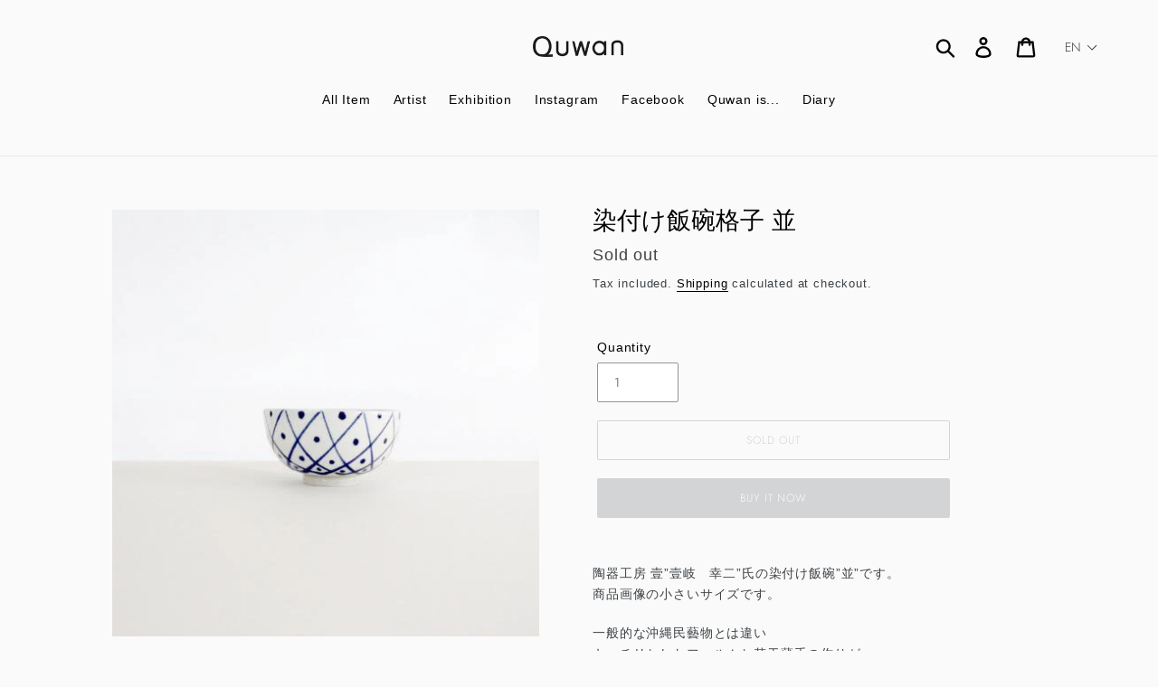

--- FILE ---
content_type: text/html; charset=utf-8
request_url: https://qu-wan.com/en/products/koji-iki16
body_size: 19938
content:
	<!doctype html>
<html class="no-js" lang="en">
<head>
  <meta charset="utf-8">
  <meta http-equiv="X-UA-Compatible" content="IE=edge,chrome=1">
  <meta name="viewport" content="width=device-width,initial-scale=1">
  <meta name="theme-color" content="#adafb1">
  <link rel="canonical" href="https://qu-wan.com/en/products/koji-iki16"><link rel="shortcut icon" href="//qu-wan.com/cdn/shop/files/fabicon_32x32.png?v=1613759573" type="image/png"><title>染付け飯碗格子 並 | 陶器工房壹 | 大阪うつわQuwan</title><meta name="description" content="陶器工房 壹”壹岐　幸二”氏の染付け飯碗”並”です。 商品画像の小さいサイズです。 一般的な沖縄民藝物とは違い キッチリとしたフォルムと若干薄手の作りが、 力強く抽象的な図案とあいまって、 モダンな雰囲気を一層引き立てます。 現代の生活にスッとなじむ素晴らしい器です。 日々使う器として、どんな器とも相性が良く しっかりご飯もよそえます。 大きさが並／大の２種類ありますので、 夫婦茶碗としても人気が高い器です。 【ＳＩＺＥ】 約Φ１１３mm　約Ｈ６０mm　並サイズ 【ＣＡＵＴＩＯＮ】 １点１点手作業での染付け・成型となりますので、 色・形・デザインにより個体差があります。 また焼成中に灰が飛び、茶色い小さな斑点があるものもありますが、"><!-- /snippets/social-meta-tags.liquid -->




<meta property="og:site_name" content="Quwan">
<meta property="og:url" content="https://qu-wan.com/en/products/koji-iki16">
<meta property="og:title" content="染付け飯碗格子 並">
<meta property="og:type" content="product">
<meta property="og:description" content="陶器工房 壹”壹岐　幸二”氏の染付け飯碗”並”です。 商品画像の小さいサイズです。 一般的な沖縄民藝物とは違い キッチリとしたフォルムと若干薄手の作りが、 力強く抽象的な図案とあいまって、 モダンな雰囲気を一層引き立てます。 現代の生活にスッとなじむ素晴らしい器です。 日々使う器として、どんな器とも相性が良く しっかりご飯もよそえます。 大きさが並／大の２種類ありますので、 夫婦茶碗としても人気が高い器です。 【ＳＩＺＥ】 約Φ１１３mm　約Ｈ６０mm　並サイズ 【ＣＡＵＴＩＯＮ】 １点１点手作業での染付け・成型となりますので、 色・形・デザインにより個体差があります。 また焼成中に灰が飛び、茶色い小さな斑点があるものもありますが、">

  <meta property="og:price:amount" content="2,640">
  <meta property="og:price:currency" content="JPY">

<meta property="og:image" content="http://qu-wan.com/cdn/shop/products/21973769_1200x1200.jpg?v=1613121750"><meta property="og:image" content="http://qu-wan.com/cdn/shop/products/21973769_o1_1200x1200.jpg?v=1613121750"><meta property="og:image" content="http://qu-wan.com/cdn/shop/products/21973769_o2_1200x1200.jpg?v=1613121750">
<meta property="og:image:secure_url" content="https://qu-wan.com/cdn/shop/products/21973769_1200x1200.jpg?v=1613121750"><meta property="og:image:secure_url" content="https://qu-wan.com/cdn/shop/products/21973769_o1_1200x1200.jpg?v=1613121750"><meta property="og:image:secure_url" content="https://qu-wan.com/cdn/shop/products/21973769_o2_1200x1200.jpg?v=1613121750">


  <meta name="twitter:site" content="@utsuwa_quwan">

<meta name="twitter:card" content="summary_large_image">
<meta name="twitter:title" content="染付け飯碗格子 並">
<meta name="twitter:description" content="陶器工房 壹”壹岐　幸二”氏の染付け飯碗”並”です。 商品画像の小さいサイズです。 一般的な沖縄民藝物とは違い キッチリとしたフォルムと若干薄手の作りが、 力強く抽象的な図案とあいまって、 モダンな雰囲気を一層引き立てます。 現代の生活にスッとなじむ素晴らしい器です。 日々使う器として、どんな器とも相性が良く しっかりご飯もよそえます。 大きさが並／大の２種類ありますので、 夫婦茶碗としても人気が高い器です。 【ＳＩＺＥ】 約Φ１１３mm　約Ｈ６０mm　並サイズ 【ＣＡＵＴＩＯＮ】 １点１点手作業での染付け・成型となりますので、 色・形・デザインにより個体差があります。 また焼成中に灰が飛び、茶色い小さな斑点があるものもありますが、">


  <link href="//qu-wan.com/cdn/shop/t/1/assets/theme.scss.css?v=85393621120712640711759252271" rel="stylesheet" type="text/css" media="all" />
  
<style>
  .translation-lab-language-switcher-container {
    display: inline-block;
  }

  .translation-lab-language-switcher {
    display: block;
    width: auto;
    border: none;
    outline: none;
    text-transform: uppercase;
    background-color: transparent;
    -webkit-appearance: none;
    -moz-appearance: none;
    appearance: none;
  }
</style>

<script>

  (function() {

    function buildLanguageList() {
      return [
        {
          name: 'Japanese',
          endonym_name: '日本語',
          iso_code: 'ja',
          primary: true,
        },
        {
          name: 'English',
          endonym_name: 'English',
          iso_code: 'en',
          primary: false,
        }
      ];
    }

    function findCurrentLocale(languages, defaultLocale) {
      var p = window.location.pathname.split('/').filter(function (x) { return x; });
      if (p && p.length > 0 && languages.find(function (x) { return x.iso_code.toLowerCase() === p[0].toLowerCase(); })) {
        return p[0];
      } else {
        return defaultLocale;
      }
    }

    function createDropdown(t, i, s, l) {

      var languageSwitcher = document.querySelector('.translation-lab-language-switcher');

      if (languageSwitcher) {
        return;
      }

      return function (container) {

        if (l && l.length > 1) {
          var select = document.createElement('select');
          select.classList.add('translation-lab-language-switcher');
          l.forEach(function(lang) {
            var option = document.createElement('option');
            option.text = lang.iso_code;
            option.value = lang.iso_code;
            if (i.toLowerCase() === lang.iso_code.toLowerCase()) {
              option.selected = true;
            }
            select.add(option);
          });

          select.onchange = function () {
            var e = this.value;
            var n = window.location.pathname;
            if (e.toLowerCase() === t.toLowerCase()) {
              var o = '' + s + n.replace('/' + i, '');
              window.location.assign(o)
            } else if (t.toLowerCase() === i.toLowerCase()) {
              var r = s + '/' + e + n;
              window.location.assign(r)
            } else {
              var a = s + '/' + n.replace('/' + i, e);
              window.location.assign(a)
            }
          }
          container.appendChild(select);
        }
      };
    }

    function setupLanguageSwitcher() {
      var languages = buildLanguageList();
      var shopDomain = 'https://qu-wan.com';
      var primaryLanguage = languages.find(function (x) { return x.primary; });
      var defaultLocale = primaryLanguage ? primaryLanguage.iso_code : 'en';
      var currentLocale = findCurrentLocale(languages, defaultLocale);
      var containers = document.querySelectorAll('#translation-lab-language-switcher');
      if (containers && containers.length) {
        containers.forEach(createDropdown(defaultLocale, currentLocale, shopDomain, languages));
      }
    }

    docReady(setupLanguageSwitcher);

    function docReady(fn) {
      if (document.readyState === 'complete' || document.readyState === 'interactive') {
        setTimeout(fn, 1);
      } else {
        document.addEventListener('DOMContentLoaded', fn);
      }
    }
  })();
</script>
  
  <script>
    var theme = {
      strings: {
        addToCart: "Add to cart",
        soldOut: "Sold out",
        unavailable: "Unavailable",
        regularPrice: "Regular price",
        sale: "Sale",
        showMore: "Show More",
        showLess: "Show Less",
        addressError: "Error looking up that address",
        addressNoResults: "No results for that address",
        addressQueryLimit: "You have exceeded the Google API usage limit. Consider upgrading to a \u003ca href=\"https:\/\/developers.google.com\/maps\/premium\/usage-limits\"\u003ePremium Plan\u003c\/a\u003e.",
        authError: "There was a problem authenticating your Google Maps account.",
        newWindow: "Opens in a new window.",
        external: "Opens external website.",
        newWindowExternal: "Opens external website in a new window.",
        quantityMinimumMessage: "Quantity must be 1 or more",
        unitPrice: "Unit price",
        unitPriceSeparator: "per",
        oneCartCount: "1 item",
        otherCartCount: "[count] items",
        quantityLabel: "Quantity: [count]"
      },
      moneyFormat: "¥{{amount_no_decimals}}"
    }

    document.documentElement.className = document.documentElement.className.replace('no-js', 'js');
  </script><script src="//qu-wan.com/cdn/shop/t/1/assets/lazysizes.js?v=94224023136283657951561808962" async="async"></script>
  <script src="//qu-wan.com/cdn/shop/t/1/assets/vendor.js?v=12001839194546984181561808962" defer="defer"></script>
  <script src="//qu-wan.com/cdn/shop/t/1/assets/theme.js?v=56663064507433743001583766562" defer="defer"></script>

  <script>window.performance && window.performance.mark && window.performance.mark('shopify.content_for_header.start');</script><meta name="facebook-domain-verification" content="r5v4xnzk5cjh2y1o3ew1qrdmzli4wh">
<meta name="facebook-domain-verification" content="fztpcudim83j5eaxhk994xiy3i0sxx">
<meta id="shopify-digital-wallet" name="shopify-digital-wallet" content="/9812213823/digital_wallets/dialog">
<link rel="alternate" hreflang="x-default" href="https://qu-wan.com/products/koji-iki16">
<link rel="alternate" hreflang="ja" href="https://qu-wan.com/products/koji-iki16">
<link rel="alternate" hreflang="en" href="https://qu-wan.com/en/products/koji-iki16">
<link rel="alternate" type="application/json+oembed" href="https://qu-wan.com/en/products/koji-iki16.oembed">
<script async="async" src="/checkouts/internal/preloads.js?locale=en-JP"></script>
<script id="shopify-features" type="application/json">{"accessToken":"5b3f1dcddb48bd8fee0dada2a954f0a5","betas":["rich-media-storefront-analytics"],"domain":"qu-wan.com","predictiveSearch":false,"shopId":9812213823,"locale":"en"}</script>
<script>var Shopify = Shopify || {};
Shopify.shop = "utsuwa-quwan.myshopify.com";
Shopify.locale = "en";
Shopify.currency = {"active":"JPY","rate":"1.0"};
Shopify.country = "JP";
Shopify.theme = {"name":"Debut","id":38245531711,"schema_name":"Debut","schema_version":"12.2.1","theme_store_id":796,"role":"main"};
Shopify.theme.handle = "null";
Shopify.theme.style = {"id":null,"handle":null};
Shopify.cdnHost = "qu-wan.com/cdn";
Shopify.routes = Shopify.routes || {};
Shopify.routes.root = "/en/";</script>
<script type="module">!function(o){(o.Shopify=o.Shopify||{}).modules=!0}(window);</script>
<script>!function(o){function n(){var o=[];function n(){o.push(Array.prototype.slice.apply(arguments))}return n.q=o,n}var t=o.Shopify=o.Shopify||{};t.loadFeatures=n(),t.autoloadFeatures=n()}(window);</script>
<script id="shop-js-analytics" type="application/json">{"pageType":"product"}</script>
<script defer="defer" async type="module" src="//qu-wan.com/cdn/shopifycloud/shop-js/modules/v2/client.init-shop-cart-sync_C5BV16lS.en.esm.js"></script>
<script defer="defer" async type="module" src="//qu-wan.com/cdn/shopifycloud/shop-js/modules/v2/chunk.common_CygWptCX.esm.js"></script>
<script type="module">
  await import("//qu-wan.com/cdn/shopifycloud/shop-js/modules/v2/client.init-shop-cart-sync_C5BV16lS.en.esm.js");
await import("//qu-wan.com/cdn/shopifycloud/shop-js/modules/v2/chunk.common_CygWptCX.esm.js");

  window.Shopify.SignInWithShop?.initShopCartSync?.({"fedCMEnabled":true,"windoidEnabled":true});

</script>
<script id="__st">var __st={"a":9812213823,"offset":32400,"reqid":"51e1948f-21a1-48ba-a285-9a1cb8c3048b-1768781193","pageurl":"qu-wan.com\/en\/products\/koji-iki16","u":"2778e858c9ec","p":"product","rtyp":"product","rid":1931372429375};</script>
<script>window.ShopifyPaypalV4VisibilityTracking = true;</script>
<script id="captcha-bootstrap">!function(){'use strict';const t='contact',e='account',n='new_comment',o=[[t,t],['blogs',n],['comments',n],[t,'customer']],c=[[e,'customer_login'],[e,'guest_login'],[e,'recover_customer_password'],[e,'create_customer']],r=t=>t.map((([t,e])=>`form[action*='/${t}']:not([data-nocaptcha='true']) input[name='form_type'][value='${e}']`)).join(','),a=t=>()=>t?[...document.querySelectorAll(t)].map((t=>t.form)):[];function s(){const t=[...o],e=r(t);return a(e)}const i='password',u='form_key',d=['recaptcha-v3-token','g-recaptcha-response','h-captcha-response',i],f=()=>{try{return window.sessionStorage}catch{return}},m='__shopify_v',_=t=>t.elements[u];function p(t,e,n=!1){try{const o=window.sessionStorage,c=JSON.parse(o.getItem(e)),{data:r}=function(t){const{data:e,action:n}=t;return t[m]||n?{data:e,action:n}:{data:t,action:n}}(c);for(const[e,n]of Object.entries(r))t.elements[e]&&(t.elements[e].value=n);n&&o.removeItem(e)}catch(o){console.error('form repopulation failed',{error:o})}}const l='form_type',E='cptcha';function T(t){t.dataset[E]=!0}const w=window,h=w.document,L='Shopify',v='ce_forms',y='captcha';let A=!1;((t,e)=>{const n=(g='f06e6c50-85a8-45c8-87d0-21a2b65856fe',I='https://cdn.shopify.com/shopifycloud/storefront-forms-hcaptcha/ce_storefront_forms_captcha_hcaptcha.v1.5.2.iife.js',D={infoText:'Protected by hCaptcha',privacyText:'Privacy',termsText:'Terms'},(t,e,n)=>{const o=w[L][v],c=o.bindForm;if(c)return c(t,g,e,D).then(n);var r;o.q.push([[t,g,e,D],n]),r=I,A||(h.body.append(Object.assign(h.createElement('script'),{id:'captcha-provider',async:!0,src:r})),A=!0)});var g,I,D;w[L]=w[L]||{},w[L][v]=w[L][v]||{},w[L][v].q=[],w[L][y]=w[L][y]||{},w[L][y].protect=function(t,e){n(t,void 0,e),T(t)},Object.freeze(w[L][y]),function(t,e,n,w,h,L){const[v,y,A,g]=function(t,e,n){const i=e?o:[],u=t?c:[],d=[...i,...u],f=r(d),m=r(i),_=r(d.filter((([t,e])=>n.includes(e))));return[a(f),a(m),a(_),s()]}(w,h,L),I=t=>{const e=t.target;return e instanceof HTMLFormElement?e:e&&e.form},D=t=>v().includes(t);t.addEventListener('submit',(t=>{const e=I(t);if(!e)return;const n=D(e)&&!e.dataset.hcaptchaBound&&!e.dataset.recaptchaBound,o=_(e),c=g().includes(e)&&(!o||!o.value);(n||c)&&t.preventDefault(),c&&!n&&(function(t){try{if(!f())return;!function(t){const e=f();if(!e)return;const n=_(t);if(!n)return;const o=n.value;o&&e.removeItem(o)}(t);const e=Array.from(Array(32),(()=>Math.random().toString(36)[2])).join('');!function(t,e){_(t)||t.append(Object.assign(document.createElement('input'),{type:'hidden',name:u})),t.elements[u].value=e}(t,e),function(t,e){const n=f();if(!n)return;const o=[...t.querySelectorAll(`input[type='${i}']`)].map((({name:t})=>t)),c=[...d,...o],r={};for(const[a,s]of new FormData(t).entries())c.includes(a)||(r[a]=s);n.setItem(e,JSON.stringify({[m]:1,action:t.action,data:r}))}(t,e)}catch(e){console.error('failed to persist form',e)}}(e),e.submit())}));const S=(t,e)=>{t&&!t.dataset[E]&&(n(t,e.some((e=>e===t))),T(t))};for(const o of['focusin','change'])t.addEventListener(o,(t=>{const e=I(t);D(e)&&S(e,y())}));const B=e.get('form_key'),M=e.get(l),P=B&&M;t.addEventListener('DOMContentLoaded',(()=>{const t=y();if(P)for(const e of t)e.elements[l].value===M&&p(e,B);[...new Set([...A(),...v().filter((t=>'true'===t.dataset.shopifyCaptcha))])].forEach((e=>S(e,t)))}))}(h,new URLSearchParams(w.location.search),n,t,e,['guest_login'])})(!0,!0)}();</script>
<script integrity="sha256-4kQ18oKyAcykRKYeNunJcIwy7WH5gtpwJnB7kiuLZ1E=" data-source-attribution="shopify.loadfeatures" defer="defer" src="//qu-wan.com/cdn/shopifycloud/storefront/assets/storefront/load_feature-a0a9edcb.js" crossorigin="anonymous"></script>
<script data-source-attribution="shopify.dynamic_checkout.dynamic.init">var Shopify=Shopify||{};Shopify.PaymentButton=Shopify.PaymentButton||{isStorefrontPortableWallets:!0,init:function(){window.Shopify.PaymentButton.init=function(){};var t=document.createElement("script");t.src="https://qu-wan.com/cdn/shopifycloud/portable-wallets/latest/portable-wallets.en.js",t.type="module",document.head.appendChild(t)}};
</script>
<script data-source-attribution="shopify.dynamic_checkout.buyer_consent">
  function portableWalletsHideBuyerConsent(e){var t=document.getElementById("shopify-buyer-consent"),n=document.getElementById("shopify-subscription-policy-button");t&&n&&(t.classList.add("hidden"),t.setAttribute("aria-hidden","true"),n.removeEventListener("click",e))}function portableWalletsShowBuyerConsent(e){var t=document.getElementById("shopify-buyer-consent"),n=document.getElementById("shopify-subscription-policy-button");t&&n&&(t.classList.remove("hidden"),t.removeAttribute("aria-hidden"),n.addEventListener("click",e))}window.Shopify?.PaymentButton&&(window.Shopify.PaymentButton.hideBuyerConsent=portableWalletsHideBuyerConsent,window.Shopify.PaymentButton.showBuyerConsent=portableWalletsShowBuyerConsent);
</script>
<script>
  function portableWalletsCleanup(e){e&&e.src&&console.error("Failed to load portable wallets script "+e.src);var t=document.querySelectorAll("shopify-accelerated-checkout .shopify-payment-button__skeleton, shopify-accelerated-checkout-cart .wallet-cart-button__skeleton"),e=document.getElementById("shopify-buyer-consent");for(let e=0;e<t.length;e++)t[e].remove();e&&e.remove()}function portableWalletsNotLoadedAsModule(e){e instanceof ErrorEvent&&"string"==typeof e.message&&e.message.includes("import.meta")&&"string"==typeof e.filename&&e.filename.includes("portable-wallets")&&(window.removeEventListener("error",portableWalletsNotLoadedAsModule),window.Shopify.PaymentButton.failedToLoad=e,"loading"===document.readyState?document.addEventListener("DOMContentLoaded",window.Shopify.PaymentButton.init):window.Shopify.PaymentButton.init())}window.addEventListener("error",portableWalletsNotLoadedAsModule);
</script>

<script type="module" src="https://qu-wan.com/cdn/shopifycloud/portable-wallets/latest/portable-wallets.en.js" onError="portableWalletsCleanup(this)" crossorigin="anonymous"></script>
<script nomodule>
  document.addEventListener("DOMContentLoaded", portableWalletsCleanup);
</script>

<link id="shopify-accelerated-checkout-styles" rel="stylesheet" media="screen" href="https://qu-wan.com/cdn/shopifycloud/portable-wallets/latest/accelerated-checkout-backwards-compat.css" crossorigin="anonymous">
<style id="shopify-accelerated-checkout-cart">
        #shopify-buyer-consent {
  margin-top: 1em;
  display: inline-block;
  width: 100%;
}

#shopify-buyer-consent.hidden {
  display: none;
}

#shopify-subscription-policy-button {
  background: none;
  border: none;
  padding: 0;
  text-decoration: underline;
  font-size: inherit;
  cursor: pointer;
}

#shopify-subscription-policy-button::before {
  box-shadow: none;
}

      </style>

<script>window.performance && window.performance.mark && window.performance.mark('shopify.content_for_header.end');</script> 
 <link href="//code.jquery.com/ui/1.9.2/themes/base/jquery-ui.css" rel="stylesheet" type="text/css" media="all" />
<script src="//ajax.googleapis.com/ajax/libs/jqueryui/1.9.2/jquery-ui.min.js" type="text/javascript" defer="defer"></script> 
<link href="https://monorail-edge.shopifysvc.com" rel="dns-prefetch">
<script>(function(){if ("sendBeacon" in navigator && "performance" in window) {try {var session_token_from_headers = performance.getEntriesByType('navigation')[0].serverTiming.find(x => x.name == '_s').description;} catch {var session_token_from_headers = undefined;}var session_cookie_matches = document.cookie.match(/_shopify_s=([^;]*)/);var session_token_from_cookie = session_cookie_matches && session_cookie_matches.length === 2 ? session_cookie_matches[1] : "";var session_token = session_token_from_headers || session_token_from_cookie || "";function handle_abandonment_event(e) {var entries = performance.getEntries().filter(function(entry) {return /monorail-edge.shopifysvc.com/.test(entry.name);});if (!window.abandonment_tracked && entries.length === 0) {window.abandonment_tracked = true;var currentMs = Date.now();var navigation_start = performance.timing.navigationStart;var payload = {shop_id: 9812213823,url: window.location.href,navigation_start,duration: currentMs - navigation_start,session_token,page_type: "product"};window.navigator.sendBeacon("https://monorail-edge.shopifysvc.com/v1/produce", JSON.stringify({schema_id: "online_store_buyer_site_abandonment/1.1",payload: payload,metadata: {event_created_at_ms: currentMs,event_sent_at_ms: currentMs}}));}}window.addEventListener('pagehide', handle_abandonment_event);}}());</script>
<script id="web-pixels-manager-setup">(function e(e,d,r,n,o){if(void 0===o&&(o={}),!Boolean(null===(a=null===(i=window.Shopify)||void 0===i?void 0:i.analytics)||void 0===a?void 0:a.replayQueue)){var i,a;window.Shopify=window.Shopify||{};var t=window.Shopify;t.analytics=t.analytics||{};var s=t.analytics;s.replayQueue=[],s.publish=function(e,d,r){return s.replayQueue.push([e,d,r]),!0};try{self.performance.mark("wpm:start")}catch(e){}var l=function(){var e={modern:/Edge?\/(1{2}[4-9]|1[2-9]\d|[2-9]\d{2}|\d{4,})\.\d+(\.\d+|)|Firefox\/(1{2}[4-9]|1[2-9]\d|[2-9]\d{2}|\d{4,})\.\d+(\.\d+|)|Chrom(ium|e)\/(9{2}|\d{3,})\.\d+(\.\d+|)|(Maci|X1{2}).+ Version\/(15\.\d+|(1[6-9]|[2-9]\d|\d{3,})\.\d+)([,.]\d+|)( \(\w+\)|)( Mobile\/\w+|) Safari\/|Chrome.+OPR\/(9{2}|\d{3,})\.\d+\.\d+|(CPU[ +]OS|iPhone[ +]OS|CPU[ +]iPhone|CPU IPhone OS|CPU iPad OS)[ +]+(15[._]\d+|(1[6-9]|[2-9]\d|\d{3,})[._]\d+)([._]\d+|)|Android:?[ /-](13[3-9]|1[4-9]\d|[2-9]\d{2}|\d{4,})(\.\d+|)(\.\d+|)|Android.+Firefox\/(13[5-9]|1[4-9]\d|[2-9]\d{2}|\d{4,})\.\d+(\.\d+|)|Android.+Chrom(ium|e)\/(13[3-9]|1[4-9]\d|[2-9]\d{2}|\d{4,})\.\d+(\.\d+|)|SamsungBrowser\/([2-9]\d|\d{3,})\.\d+/,legacy:/Edge?\/(1[6-9]|[2-9]\d|\d{3,})\.\d+(\.\d+|)|Firefox\/(5[4-9]|[6-9]\d|\d{3,})\.\d+(\.\d+|)|Chrom(ium|e)\/(5[1-9]|[6-9]\d|\d{3,})\.\d+(\.\d+|)([\d.]+$|.*Safari\/(?![\d.]+ Edge\/[\d.]+$))|(Maci|X1{2}).+ Version\/(10\.\d+|(1[1-9]|[2-9]\d|\d{3,})\.\d+)([,.]\d+|)( \(\w+\)|)( Mobile\/\w+|) Safari\/|Chrome.+OPR\/(3[89]|[4-9]\d|\d{3,})\.\d+\.\d+|(CPU[ +]OS|iPhone[ +]OS|CPU[ +]iPhone|CPU IPhone OS|CPU iPad OS)[ +]+(10[._]\d+|(1[1-9]|[2-9]\d|\d{3,})[._]\d+)([._]\d+|)|Android:?[ /-](13[3-9]|1[4-9]\d|[2-9]\d{2}|\d{4,})(\.\d+|)(\.\d+|)|Mobile Safari.+OPR\/([89]\d|\d{3,})\.\d+\.\d+|Android.+Firefox\/(13[5-9]|1[4-9]\d|[2-9]\d{2}|\d{4,})\.\d+(\.\d+|)|Android.+Chrom(ium|e)\/(13[3-9]|1[4-9]\d|[2-9]\d{2}|\d{4,})\.\d+(\.\d+|)|Android.+(UC? ?Browser|UCWEB|U3)[ /]?(15\.([5-9]|\d{2,})|(1[6-9]|[2-9]\d|\d{3,})\.\d+)\.\d+|SamsungBrowser\/(5\.\d+|([6-9]|\d{2,})\.\d+)|Android.+MQ{2}Browser\/(14(\.(9|\d{2,})|)|(1[5-9]|[2-9]\d|\d{3,})(\.\d+|))(\.\d+|)|K[Aa][Ii]OS\/(3\.\d+|([4-9]|\d{2,})\.\d+)(\.\d+|)/},d=e.modern,r=e.legacy,n=navigator.userAgent;return n.match(d)?"modern":n.match(r)?"legacy":"unknown"}(),u="modern"===l?"modern":"legacy",c=(null!=n?n:{modern:"",legacy:""})[u],f=function(e){return[e.baseUrl,"/wpm","/b",e.hashVersion,"modern"===e.buildTarget?"m":"l",".js"].join("")}({baseUrl:d,hashVersion:r,buildTarget:u}),m=function(e){var d=e.version,r=e.bundleTarget,n=e.surface,o=e.pageUrl,i=e.monorailEndpoint;return{emit:function(e){var a=e.status,t=e.errorMsg,s=(new Date).getTime(),l=JSON.stringify({metadata:{event_sent_at_ms:s},events:[{schema_id:"web_pixels_manager_load/3.1",payload:{version:d,bundle_target:r,page_url:o,status:a,surface:n,error_msg:t},metadata:{event_created_at_ms:s}}]});if(!i)return console&&console.warn&&console.warn("[Web Pixels Manager] No Monorail endpoint provided, skipping logging."),!1;try{return self.navigator.sendBeacon.bind(self.navigator)(i,l)}catch(e){}var u=new XMLHttpRequest;try{return u.open("POST",i,!0),u.setRequestHeader("Content-Type","text/plain"),u.send(l),!0}catch(e){return console&&console.warn&&console.warn("[Web Pixels Manager] Got an unhandled error while logging to Monorail."),!1}}}}({version:r,bundleTarget:l,surface:e.surface,pageUrl:self.location.href,monorailEndpoint:e.monorailEndpoint});try{o.browserTarget=l,function(e){var d=e.src,r=e.async,n=void 0===r||r,o=e.onload,i=e.onerror,a=e.sri,t=e.scriptDataAttributes,s=void 0===t?{}:t,l=document.createElement("script"),u=document.querySelector("head"),c=document.querySelector("body");if(l.async=n,l.src=d,a&&(l.integrity=a,l.crossOrigin="anonymous"),s)for(var f in s)if(Object.prototype.hasOwnProperty.call(s,f))try{l.dataset[f]=s[f]}catch(e){}if(o&&l.addEventListener("load",o),i&&l.addEventListener("error",i),u)u.appendChild(l);else{if(!c)throw new Error("Did not find a head or body element to append the script");c.appendChild(l)}}({src:f,async:!0,onload:function(){if(!function(){var e,d;return Boolean(null===(d=null===(e=window.Shopify)||void 0===e?void 0:e.analytics)||void 0===d?void 0:d.initialized)}()){var d=window.webPixelsManager.init(e)||void 0;if(d){var r=window.Shopify.analytics;r.replayQueue.forEach((function(e){var r=e[0],n=e[1],o=e[2];d.publishCustomEvent(r,n,o)})),r.replayQueue=[],r.publish=d.publishCustomEvent,r.visitor=d.visitor,r.initialized=!0}}},onerror:function(){return m.emit({status:"failed",errorMsg:"".concat(f," has failed to load")})},sri:function(e){var d=/^sha384-[A-Za-z0-9+/=]+$/;return"string"==typeof e&&d.test(e)}(c)?c:"",scriptDataAttributes:o}),m.emit({status:"loading"})}catch(e){m.emit({status:"failed",errorMsg:(null==e?void 0:e.message)||"Unknown error"})}}})({shopId: 9812213823,storefrontBaseUrl: "https://qu-wan.com",extensionsBaseUrl: "https://extensions.shopifycdn.com/cdn/shopifycloud/web-pixels-manager",monorailEndpoint: "https://monorail-edge.shopifysvc.com/unstable/produce_batch",surface: "storefront-renderer",enabledBetaFlags: ["2dca8a86"],webPixelsConfigList: [{"id":"95158406","eventPayloadVersion":"v1","runtimeContext":"LAX","scriptVersion":"1","type":"CUSTOM","privacyPurposes":["ANALYTICS"],"name":"Google Analytics tag (migrated)"},{"id":"shopify-app-pixel","configuration":"{}","eventPayloadVersion":"v1","runtimeContext":"STRICT","scriptVersion":"0450","apiClientId":"shopify-pixel","type":"APP","privacyPurposes":["ANALYTICS","MARKETING"]},{"id":"shopify-custom-pixel","eventPayloadVersion":"v1","runtimeContext":"LAX","scriptVersion":"0450","apiClientId":"shopify-pixel","type":"CUSTOM","privacyPurposes":["ANALYTICS","MARKETING"]}],isMerchantRequest: false,initData: {"shop":{"name":"Quwan","paymentSettings":{"currencyCode":"JPY"},"myshopifyDomain":"utsuwa-quwan.myshopify.com","countryCode":"JP","storefrontUrl":"https:\/\/qu-wan.com\/en"},"customer":null,"cart":null,"checkout":null,"productVariants":[{"price":{"amount":2640.0,"currencyCode":"JPY"},"product":{"title":"染付け飯碗格子 並","vendor":"Quwan","id":"1931372429375","untranslatedTitle":"染付け飯碗格子 並","url":"\/en\/products\/koji-iki16","type":"Tableware"},"id":"15530671636543","image":{"src":"\/\/qu-wan.com\/cdn\/shop\/products\/21973769.jpg?v=1613121750"},"sku":"","title":"Default Title","untranslatedTitle":"Default Title"}],"purchasingCompany":null},},"https://qu-wan.com/cdn","fcfee988w5aeb613cpc8e4bc33m6693e112",{"modern":"","legacy":""},{"shopId":"9812213823","storefrontBaseUrl":"https:\/\/qu-wan.com","extensionBaseUrl":"https:\/\/extensions.shopifycdn.com\/cdn\/shopifycloud\/web-pixels-manager","surface":"storefront-renderer","enabledBetaFlags":"[\"2dca8a86\"]","isMerchantRequest":"false","hashVersion":"fcfee988w5aeb613cpc8e4bc33m6693e112","publish":"custom","events":"[[\"page_viewed\",{}],[\"product_viewed\",{\"productVariant\":{\"price\":{\"amount\":2640.0,\"currencyCode\":\"JPY\"},\"product\":{\"title\":\"染付け飯碗格子 並\",\"vendor\":\"Quwan\",\"id\":\"1931372429375\",\"untranslatedTitle\":\"染付け飯碗格子 並\",\"url\":\"\/en\/products\/koji-iki16\",\"type\":\"Tableware\"},\"id\":\"15530671636543\",\"image\":{\"src\":\"\/\/qu-wan.com\/cdn\/shop\/products\/21973769.jpg?v=1613121750\"},\"sku\":\"\",\"title\":\"Default Title\",\"untranslatedTitle\":\"Default Title\"}}]]"});</script><script>
  window.ShopifyAnalytics = window.ShopifyAnalytics || {};
  window.ShopifyAnalytics.meta = window.ShopifyAnalytics.meta || {};
  window.ShopifyAnalytics.meta.currency = 'JPY';
  var meta = {"product":{"id":1931372429375,"gid":"gid:\/\/shopify\/Product\/1931372429375","vendor":"Quwan","type":"Tableware","handle":"koji-iki16","variants":[{"id":15530671636543,"price":264000,"name":"染付け飯碗格子 並","public_title":null,"sku":""}],"remote":false},"page":{"pageType":"product","resourceType":"product","resourceId":1931372429375,"requestId":"51e1948f-21a1-48ba-a285-9a1cb8c3048b-1768781193"}};
  for (var attr in meta) {
    window.ShopifyAnalytics.meta[attr] = meta[attr];
  }
</script>
<script class="analytics">
  (function () {
    var customDocumentWrite = function(content) {
      var jquery = null;

      if (window.jQuery) {
        jquery = window.jQuery;
      } else if (window.Checkout && window.Checkout.$) {
        jquery = window.Checkout.$;
      }

      if (jquery) {
        jquery('body').append(content);
      }
    };

    var hasLoggedConversion = function(token) {
      if (token) {
        return document.cookie.indexOf('loggedConversion=' + token) !== -1;
      }
      return false;
    }

    var setCookieIfConversion = function(token) {
      if (token) {
        var twoMonthsFromNow = new Date(Date.now());
        twoMonthsFromNow.setMonth(twoMonthsFromNow.getMonth() + 2);

        document.cookie = 'loggedConversion=' + token + '; expires=' + twoMonthsFromNow;
      }
    }

    var trekkie = window.ShopifyAnalytics.lib = window.trekkie = window.trekkie || [];
    if (trekkie.integrations) {
      return;
    }
    trekkie.methods = [
      'identify',
      'page',
      'ready',
      'track',
      'trackForm',
      'trackLink'
    ];
    trekkie.factory = function(method) {
      return function() {
        var args = Array.prototype.slice.call(arguments);
        args.unshift(method);
        trekkie.push(args);
        return trekkie;
      };
    };
    for (var i = 0; i < trekkie.methods.length; i++) {
      var key = trekkie.methods[i];
      trekkie[key] = trekkie.factory(key);
    }
    trekkie.load = function(config) {
      trekkie.config = config || {};
      trekkie.config.initialDocumentCookie = document.cookie;
      var first = document.getElementsByTagName('script')[0];
      var script = document.createElement('script');
      script.type = 'text/javascript';
      script.onerror = function(e) {
        var scriptFallback = document.createElement('script');
        scriptFallback.type = 'text/javascript';
        scriptFallback.onerror = function(error) {
                var Monorail = {
      produce: function produce(monorailDomain, schemaId, payload) {
        var currentMs = new Date().getTime();
        var event = {
          schema_id: schemaId,
          payload: payload,
          metadata: {
            event_created_at_ms: currentMs,
            event_sent_at_ms: currentMs
          }
        };
        return Monorail.sendRequest("https://" + monorailDomain + "/v1/produce", JSON.stringify(event));
      },
      sendRequest: function sendRequest(endpointUrl, payload) {
        // Try the sendBeacon API
        if (window && window.navigator && typeof window.navigator.sendBeacon === 'function' && typeof window.Blob === 'function' && !Monorail.isIos12()) {
          var blobData = new window.Blob([payload], {
            type: 'text/plain'
          });

          if (window.navigator.sendBeacon(endpointUrl, blobData)) {
            return true;
          } // sendBeacon was not successful

        } // XHR beacon

        var xhr = new XMLHttpRequest();

        try {
          xhr.open('POST', endpointUrl);
          xhr.setRequestHeader('Content-Type', 'text/plain');
          xhr.send(payload);
        } catch (e) {
          console.log(e);
        }

        return false;
      },
      isIos12: function isIos12() {
        return window.navigator.userAgent.lastIndexOf('iPhone; CPU iPhone OS 12_') !== -1 || window.navigator.userAgent.lastIndexOf('iPad; CPU OS 12_') !== -1;
      }
    };
    Monorail.produce('monorail-edge.shopifysvc.com',
      'trekkie_storefront_load_errors/1.1',
      {shop_id: 9812213823,
      theme_id: 38245531711,
      app_name: "storefront",
      context_url: window.location.href,
      source_url: "//qu-wan.com/cdn/s/trekkie.storefront.cd680fe47e6c39ca5d5df5f0a32d569bc48c0f27.min.js"});

        };
        scriptFallback.async = true;
        scriptFallback.src = '//qu-wan.com/cdn/s/trekkie.storefront.cd680fe47e6c39ca5d5df5f0a32d569bc48c0f27.min.js';
        first.parentNode.insertBefore(scriptFallback, first);
      };
      script.async = true;
      script.src = '//qu-wan.com/cdn/s/trekkie.storefront.cd680fe47e6c39ca5d5df5f0a32d569bc48c0f27.min.js';
      first.parentNode.insertBefore(script, first);
    };
    trekkie.load(
      {"Trekkie":{"appName":"storefront","development":false,"defaultAttributes":{"shopId":9812213823,"isMerchantRequest":null,"themeId":38245531711,"themeCityHash":"8295336142804414165","contentLanguage":"en","currency":"JPY","eventMetadataId":"ff17f87e-a684-4987-8abe-2f600bb5b9a4"},"isServerSideCookieWritingEnabled":true,"monorailRegion":"shop_domain","enabledBetaFlags":["65f19447"]},"Session Attribution":{},"S2S":{"facebookCapiEnabled":true,"source":"trekkie-storefront-renderer","apiClientId":580111}}
    );

    var loaded = false;
    trekkie.ready(function() {
      if (loaded) return;
      loaded = true;

      window.ShopifyAnalytics.lib = window.trekkie;

      var originalDocumentWrite = document.write;
      document.write = customDocumentWrite;
      try { window.ShopifyAnalytics.merchantGoogleAnalytics.call(this); } catch(error) {};
      document.write = originalDocumentWrite;

      window.ShopifyAnalytics.lib.page(null,{"pageType":"product","resourceType":"product","resourceId":1931372429375,"requestId":"51e1948f-21a1-48ba-a285-9a1cb8c3048b-1768781193","shopifyEmitted":true});

      var match = window.location.pathname.match(/checkouts\/(.+)\/(thank_you|post_purchase)/)
      var token = match? match[1]: undefined;
      if (!hasLoggedConversion(token)) {
        setCookieIfConversion(token);
        window.ShopifyAnalytics.lib.track("Viewed Product",{"currency":"JPY","variantId":15530671636543,"productId":1931372429375,"productGid":"gid:\/\/shopify\/Product\/1931372429375","name":"染付け飯碗格子 並","price":"2640","sku":"","brand":"Quwan","variant":null,"category":"Tableware","nonInteraction":true,"remote":false},undefined,undefined,{"shopifyEmitted":true});
      window.ShopifyAnalytics.lib.track("monorail:\/\/trekkie_storefront_viewed_product\/1.1",{"currency":"JPY","variantId":15530671636543,"productId":1931372429375,"productGid":"gid:\/\/shopify\/Product\/1931372429375","name":"染付け飯碗格子 並","price":"2640","sku":"","brand":"Quwan","variant":null,"category":"Tableware","nonInteraction":true,"remote":false,"referer":"https:\/\/qu-wan.com\/en\/products\/koji-iki16"});
      }
    });


        var eventsListenerScript = document.createElement('script');
        eventsListenerScript.async = true;
        eventsListenerScript.src = "//qu-wan.com/cdn/shopifycloud/storefront/assets/shop_events_listener-3da45d37.js";
        document.getElementsByTagName('head')[0].appendChild(eventsListenerScript);

})();</script>
  <script>
  if (!window.ga || (window.ga && typeof window.ga !== 'function')) {
    window.ga = function ga() {
      (window.ga.q = window.ga.q || []).push(arguments);
      if (window.Shopify && window.Shopify.analytics && typeof window.Shopify.analytics.publish === 'function') {
        window.Shopify.analytics.publish("ga_stub_called", {}, {sendTo: "google_osp_migration"});
      }
      console.error("Shopify's Google Analytics stub called with:", Array.from(arguments), "\nSee https://help.shopify.com/manual/promoting-marketing/pixels/pixel-migration#google for more information.");
    };
    if (window.Shopify && window.Shopify.analytics && typeof window.Shopify.analytics.publish === 'function') {
      window.Shopify.analytics.publish("ga_stub_initialized", {}, {sendTo: "google_osp_migration"});
    }
  }
</script>
<script
  defer
  src="https://qu-wan.com/cdn/shopifycloud/perf-kit/shopify-perf-kit-3.0.4.min.js"
  data-application="storefront-renderer"
  data-shop-id="9812213823"
  data-render-region="gcp-us-central1"
  data-page-type="product"
  data-theme-instance-id="38245531711"
  data-theme-name="Debut"
  data-theme-version="12.2.1"
  data-monorail-region="shop_domain"
  data-resource-timing-sampling-rate="10"
  data-shs="true"
  data-shs-beacon="true"
  data-shs-export-with-fetch="true"
  data-shs-logs-sample-rate="1"
  data-shs-beacon-endpoint="https://qu-wan.com/api/collect"
></script>
</head>

  <style type="text/css">
<!--
  body {
  font-family: "FUTURA", "Hiragino Kaku Gothic ProN", Meiryo, sans-serif;
  line-height:1.7;
  letter-spacing: 0.06em
}
  -->
</style>
  
<body class="template-product">

  <a class="in-page-link visually-hidden skip-link" href="#MainContent">Skip to content</a>

  <div id="SearchDrawer" class="search-bar drawer drawer--top" role="dialog" aria-modal="true" aria-label="Search">
    <div class="search-bar__table">
      <div class="search-bar__table-cell search-bar__form-wrapper">
        <form class="search search-bar__form" action="/en/search" method="get" role="search">
          <input class="search__input search-bar__input" type="search" name="q" value="" placeholder="Search" aria-label="Search">
          <button class="search-bar__submit search__submit btn--link" type="submit">
            <svg aria-hidden="true" focusable="false" role="presentation" class="icon icon-search" viewBox="0 0 37 40"><path d="M35.6 36l-9.8-9.8c4.1-5.4 3.6-13.2-1.3-18.1-5.4-5.4-14.2-5.4-19.7 0-5.4 5.4-5.4 14.2 0 19.7 2.6 2.6 6.1 4.1 9.8 4.1 3 0 5.9-1 8.3-2.8l9.8 9.8c.4.4.9.6 1.4.6s1-.2 1.4-.6c.9-.9.9-2.1.1-2.9zm-20.9-8.2c-2.6 0-5.1-1-7-2.9-3.9-3.9-3.9-10.1 0-14C9.6 9 12.2 8 14.7 8s5.1 1 7 2.9c3.9 3.9 3.9 10.1 0 14-1.9 1.9-4.4 2.9-7 2.9z"/></svg>
            <span class="icon__fallback-text">Submit</span>
          </button>
        </form>
      </div>
      <div class="search-bar__table-cell text-right">
        <button type="button" class="btn--link search-bar__close js-drawer-close">
          <svg aria-hidden="true" focusable="false" role="presentation" class="icon icon-close" viewBox="0 0 40 40"><path d="M23.868 20.015L39.117 4.78c1.11-1.108 1.11-2.77 0-3.877-1.109-1.108-2.773-1.108-3.882 0L19.986 16.137 4.737.904C3.628-.204 1.965-.204.856.904c-1.11 1.108-1.11 2.77 0 3.877l15.249 15.234L.855 35.248c-1.108 1.108-1.108 2.77 0 3.877.555.554 1.248.831 1.942.831s1.386-.277 1.94-.83l15.25-15.234 15.248 15.233c.555.554 1.248.831 1.941.831s1.387-.277 1.941-.83c1.11-1.109 1.11-2.77 0-3.878L23.868 20.015z" class="layer"/></svg>
          <span class="icon__fallback-text">Close search</span>
        </button>
      </div>
    </div>
  </div>

  <style data-shopify>

  .cart-popup {
    box-shadow: 1px 1px 10px 2px rgba(232, 233, 235, 0.5);
  }</style><div class="cart-popup-wrapper cart-popup-wrapper--hidden" role="dialog" aria-modal="true" aria-labelledby="CartPopupHeading" data-cart-popup-wrapper>
  <div class="cart-popup" data-cart-popup tabindex="-1">
    <h2 id="CartPopupHeading" class="cart-popup__heading">Just added to your cart</h2>
    <button class="cart-popup__close" aria-label="Close" data-cart-popup-close><svg aria-hidden="true" focusable="false" role="presentation" class="icon icon-close" viewBox="0 0 40 40"><path d="M23.868 20.015L39.117 4.78c1.11-1.108 1.11-2.77 0-3.877-1.109-1.108-2.773-1.108-3.882 0L19.986 16.137 4.737.904C3.628-.204 1.965-.204.856.904c-1.11 1.108-1.11 2.77 0 3.877l15.249 15.234L.855 35.248c-1.108 1.108-1.108 2.77 0 3.877.555.554 1.248.831 1.942.831s1.386-.277 1.94-.83l15.25-15.234 15.248 15.233c.555.554 1.248.831 1.941.831s1.387-.277 1.941-.83c1.11-1.109 1.11-2.77 0-3.878L23.868 20.015z" class="layer"/></svg></button>

    <div class="cart-popup-item">
      <div class="cart-popup-item__image-wrapper hide" data-cart-popup-image-wrapper>
        <div class="cart-popup-item__image-placeholder" data-cart-popup-image-placeholder>
          <div class="placeholder-background placeholder-background--animation"></div>
        </div>
      </div>
      <div class="cart-popup-item__description">
        <div>
          <div class="cart-popup-item__title" data-cart-popup-title></div>
          <ul class="product-details" aria-label="Product details" data-cart-popup-product-details></ul>
        </div>
        <div class="cart-popup-item__quantity">
          <span class="visually-hidden" data-cart-popup-quantity-label></span>
          <span aria-hidden="true">Qty:</span>
          <span aria-hidden="true" data-cart-popup-quantity></span>
        </div>
      </div>
    </div>

    <a href="/en/cart" class="cart-popup__cta-link btn btn--secondary-accent">
      View cart (<span data-cart-popup-cart-quantity></span>)
    </a>

    <div class="cart-popup__dismiss">
      <button class="cart-popup__dismiss-button text-link text-link--accent" data-cart-popup-dismiss>
        Continue shopping
      </button>
    </div>
  </div>
</div>


  <div id="shopify-section-header" class="shopify-section">

<div data-section-id="header" data-section-type="header-section">
  

  <header class="site-header logo--center" role="banner">
    <div class="grid grid--no-gutters grid--table site-header__mobile-nav">
      

      <div class="grid__item medium-up--one-third medium-up--push-one-third logo-align--center">
        
        
          <div class="h2 site-header__logo">
        
          
<a href="/en" class="site-header__logo-image site-header__logo-image--centered">
              
              <img class="lazyload js"
                   src="//qu-wan.com/cdn/shop/files/rogo_300x300.png?v=1613757429"
                   data-src="//qu-wan.com/cdn/shop/files/rogo_{width}x.png?v=1613757429"
                   data-widths="[180, 360, 540, 720, 900, 1080, 1296, 1512, 1728, 2048]"
                   data-aspectratio="4.39344262295082"
                   data-sizes="auto"
                   alt="Quwan"
                   style="max-width: 100px">
              <noscript>
                
                <img src="//qu-wan.com/cdn/shop/files/rogo_100x.png?v=1613757429"
                     srcset="//qu-wan.com/cdn/shop/files/rogo_100x.png?v=1613757429 1x, //qu-wan.com/cdn/shop/files/rogo_100x@2x.png?v=1613757429 2x"
                     alt="Quwan"
                     style="max-width: 100px;">
              </noscript>
            </a>
          
        
          </div>
        
      </div>

      

      <div class="grid__item medium-up--one-third medium-up--push-one-third text-right site-header__icons site-header__icons--plus">
        <div class="site-header__icons-wrapper">
          <div class="site-header__search site-header__icon">
            <form action="/en/search" method="get" class="search-header search" role="search">
  <input class="search-header__input search__input"
    type="search"
    name="q"
    placeholder="Search"
    aria-label="Search">
  <button class="search-header__submit search__submit btn--link site-header__icon" type="submit">
    <svg aria-hidden="true" focusable="false" role="presentation" class="icon icon-search" viewBox="0 0 37 40"><path d="M35.6 36l-9.8-9.8c4.1-5.4 3.6-13.2-1.3-18.1-5.4-5.4-14.2-5.4-19.7 0-5.4 5.4-5.4 14.2 0 19.7 2.6 2.6 6.1 4.1 9.8 4.1 3 0 5.9-1 8.3-2.8l9.8 9.8c.4.4.9.6 1.4.6s1-.2 1.4-.6c.9-.9.9-2.1.1-2.9zm-20.9-8.2c-2.6 0-5.1-1-7-2.9-3.9-3.9-3.9-10.1 0-14C9.6 9 12.2 8 14.7 8s5.1 1 7 2.9c3.9 3.9 3.9 10.1 0 14-1.9 1.9-4.4 2.9-7 2.9z"/></svg>
    <span class="icon__fallback-text">Submit</span>
  </button>
</form>

          </div>

          <button type="button" class="btn--link site-header__icon site-header__search-toggle js-drawer-open-top">
            <svg aria-hidden="true" focusable="false" role="presentation" class="icon icon-search" viewBox="0 0 37 40"><path d="M35.6 36l-9.8-9.8c4.1-5.4 3.6-13.2-1.3-18.1-5.4-5.4-14.2-5.4-19.7 0-5.4 5.4-5.4 14.2 0 19.7 2.6 2.6 6.1 4.1 9.8 4.1 3 0 5.9-1 8.3-2.8l9.8 9.8c.4.4.9.6 1.4.6s1-.2 1.4-.6c.9-.9.9-2.1.1-2.9zm-20.9-8.2c-2.6 0-5.1-1-7-2.9-3.9-3.9-3.9-10.1 0-14C9.6 9 12.2 8 14.7 8s5.1 1 7 2.9c3.9 3.9 3.9 10.1 0 14-1.9 1.9-4.4 2.9-7 2.9z"/></svg>
            <span class="icon__fallback-text">Search</span>
          </button>

          
            
              <a href="https://shopify.com/9812213823/account?locale=en&region_country=JP" class="site-header__icon site-header__account">
                <svg aria-hidden="true" focusable="false" role="presentation" class="icon icon-login" viewBox="0 0 28.33 37.68"><path d="M14.17 14.9a7.45 7.45 0 1 0-7.5-7.45 7.46 7.46 0 0 0 7.5 7.45zm0-10.91a3.45 3.45 0 1 1-3.5 3.46A3.46 3.46 0 0 1 14.17 4zM14.17 16.47A14.18 14.18 0 0 0 0 30.68c0 1.41.66 4 5.11 5.66a27.17 27.17 0 0 0 9.06 1.34c6.54 0 14.17-1.84 14.17-7a14.18 14.18 0 0 0-14.17-14.21zm0 17.21c-6.3 0-10.17-1.77-10.17-3a10.17 10.17 0 1 1 20.33 0c.01 1.23-3.86 3-10.16 3z"/></svg>
                <span class="icon__fallback-text">Log in</span>
              </a>
            
          

          <a href="/en/cart" class="site-header__icon site-header__cart">
            <svg aria-hidden="true" focusable="false" role="presentation" class="icon icon-cart" viewBox="0 0 37 40"><path d="M36.5 34.8L33.3 8h-5.9C26.7 3.9 23 .8 18.5.8S10.3 3.9 9.6 8H3.7L.5 34.8c-.2 1.5.4 2.4.9 3 .5.5 1.4 1.2 3.1 1.2h28c1.3 0 2.4-.4 3.1-1.3.7-.7 1-1.8.9-2.9zm-18-30c2.2 0 4.1 1.4 4.7 3.2h-9.5c.7-1.9 2.6-3.2 4.8-3.2zM4.5 35l2.8-23h2.2v3c0 1.1.9 2 2 2s2-.9 2-2v-3h10v3c0 1.1.9 2 2 2s2-.9 2-2v-3h2.2l2.8 23h-28z"/></svg>
            <span class="icon__fallback-text">Cart</span>
            <div id="CartCount" class="site-header__cart-count hide" data-cart-count-bubble>
              <span data-cart-count>0</span>
              <span class="icon__fallback-text medium-up--hide">items</span>
            </div>
          </a>

          <div id="translation-lab-language-switcher" class="translation-lab-language-switcher-container"></div>
          
          

          
            <button type="button" class="btn--link site-header__icon site-header__menu js-mobile-nav-toggle mobile-nav--open" aria-controls="MobileNav"  aria-expanded="false" aria-label="Menu">
              <svg aria-hidden="true" focusable="false" role="presentation" class="icon icon-hamburger" viewBox="0 0 37 40"><path d="M33.5 25h-30c-1.1 0-2-.9-2-2s.9-2 2-2h30c1.1 0 2 .9 2 2s-.9 2-2 2zm0-11.5h-30c-1.1 0-2-.9-2-2s.9-2 2-2h30c1.1 0 2 .9 2 2s-.9 2-2 2zm0 23h-30c-1.1 0-2-.9-2-2s.9-2 2-2h30c1.1 0 2 .9 2 2s-.9 2-2 2z"/></svg>
              <svg aria-hidden="true" focusable="false" role="presentation" class="icon icon-close" viewBox="0 0 40 40"><path d="M23.868 20.015L39.117 4.78c1.11-1.108 1.11-2.77 0-3.877-1.109-1.108-2.773-1.108-3.882 0L19.986 16.137 4.737.904C3.628-.204 1.965-.204.856.904c-1.11 1.108-1.11 2.77 0 3.877l15.249 15.234L.855 35.248c-1.108 1.108-1.108 2.77 0 3.877.555.554 1.248.831 1.942.831s1.386-.277 1.94-.83l15.25-15.234 15.248 15.233c.555.554 1.248.831 1.941.831s1.387-.277 1.941-.83c1.11-1.109 1.11-2.77 0-3.878L23.868 20.015z" class="layer"/></svg>
            </button>
          
        </div>

      </div>
    </div>

    <nav class="mobile-nav-wrapper medium-up--hide" role="navigation">
      <ul id="MobileNav" class="mobile-nav">
        
<li class="mobile-nav__item border-bottom">
            
              <a href="/en/collections/%E3%81%99%E3%81%B9%E3%81%A6%E3%81%AE%E5%99%A8"
                class="mobile-nav__link"
                
              >
                <span class="mobile-nav__label">All Item</span>
              </a>
            
          </li>
        
<li class="mobile-nav__item border-bottom">
            
              <a href="/en/collections"
                class="mobile-nav__link"
                
              >
                <span class="mobile-nav__label">Artist</span>
              </a>
            
          </li>
        
<li class="mobile-nav__item border-bottom">
            
              <a href="/en/blogs/exhibition"
                class="mobile-nav__link"
                
              >
                <span class="mobile-nav__label">Exhibition</span>
              </a>
            
          </li>
        
<li class="mobile-nav__item border-bottom">
            
              <a href="https://www.instagram.com/utsuwayaquwan/"
                class="mobile-nav__link"
                
              >
                <span class="mobile-nav__label">Instagram</span>
              </a>
            
          </li>
        
<li class="mobile-nav__item border-bottom">
            
              <a href="https://www.facebook.com/utsuwayaquwan/"
                class="mobile-nav__link"
                
              >
                <span class="mobile-nav__label">Facebook</span>
              </a>
            
          </li>
        
<li class="mobile-nav__item border-bottom">
            
              <a href="/en/pages/about_quwan"
                class="mobile-nav__link"
                
              >
                <span class="mobile-nav__label">Quwan is...</span>
              </a>
            
          </li>
        
<li class="mobile-nav__item">
            
              <a href="/en/blogs/diary"
                class="mobile-nav__link"
                
              >
                <span class="mobile-nav__label">Diary</span>
              </a>
            
          </li>
        
        
      </ul>
    </nav>
  </header>

  
  <nav class="small--hide border-bottom" id="AccessibleNav" role="navigation">
    <ul class="site-nav list--inline site-nav--centered" id="SiteNav">
  



    
      <li >
        <a href="/en/collections/%E3%81%99%E3%81%B9%E3%81%A6%E3%81%AE%E5%99%A8"
          class="site-nav__link site-nav__link--main"
          
        >
          <span class="site-nav__label">All Item</span>
        </a>
      </li>
    
  



    
      <li >
        <a href="/en/collections"
          class="site-nav__link site-nav__link--main"
          
        >
          <span class="site-nav__label">Artist</span>
        </a>
      </li>
    
  



    
      <li >
        <a href="/en/blogs/exhibition"
          class="site-nav__link site-nav__link--main"
          
        >
          <span class="site-nav__label">Exhibition</span>
        </a>
      </li>
    
  



    
      <li >
        <a href="https://www.instagram.com/utsuwayaquwan/"
          class="site-nav__link site-nav__link--main"
          
        >
          <span class="site-nav__label">Instagram</span>
        </a>
      </li>
    
  



    
      <li >
        <a href="https://www.facebook.com/utsuwayaquwan/"
          class="site-nav__link site-nav__link--main"
          
        >
          <span class="site-nav__label">Facebook</span>
        </a>
      </li>
    
  



    
      <li >
        <a href="/en/pages/about_quwan"
          class="site-nav__link site-nav__link--main"
          
        >
          <span class="site-nav__label">Quwan is...</span>
        </a>
      </li>
    
  



    
      <li >
        <a href="/en/blogs/diary"
          class="site-nav__link site-nav__link--main"
          
        >
          <span class="site-nav__label">Diary</span>
        </a>
      </li>
    
  
</ul>

  </nav>
  
</div>



<script type="application/ld+json">
{
  "@context": "http://schema.org",
  "@type": "Organization",
  "name": "Quwan",
  
    
    "logo": "https:\/\/qu-wan.com\/cdn\/shop\/files\/rogo_536x.png?v=1613757429",
  
  "sameAs": [
    "https:\/\/twitter.com\/utsuwa_quwan",
    "https:\/\/www.facebook.com\/utsuwayaquwan\/",
    "",
    "https:\/\/www.instagram.com\/utsuwayaquwan\/",
    "",
    "",
    "",
    ""
  ],
  "url": "https:\/\/qu-wan.com"
}
</script>




</div>

  <div class="page-container" id="PageContainer">

    <main class="main-content js-focus-hidden" id="MainContent" role="main" tabindex="-1">
      

<div id="shopify-section-product-template" class="shopify-section"><div class="product-template__container page-width"
  id="ProductSection-product-template"
  data-section-id="product-template"
  data-section-type="product"
  data-enable-history-state="true"
>
  


  <div class="grid product-single product-single--medium-image">
    <div class="grid__item product-single__photos medium-up--one-half">
        
        
        
        
<style>
  
  
  @media screen and (min-width: 750px) { 
    #FeaturedImage-product-template-11560445083711 {
      max-width: 480px;
      max-height: 480px;
    }
    #FeaturedImageZoom-product-template-11560445083711-wrapper {
      max-width: 480px;
      max-height: 480px;
    }
   } 
  
  
    
    @media screen and (max-width: 749px) {
      #FeaturedImage-product-template-11560445083711 {
        max-width: 480px;
        max-height: 750px;
      }
      #FeaturedImageZoom-product-template-11560445083711-wrapper {
        max-width: 480px;
      }
    }
  
</style>


        <div id="FeaturedImageZoom-product-template-11560445083711-wrapper" class="product-single__photo-wrapper js">
          <div
          id="FeaturedImageZoom-product-template-11560445083711"
          style="padding-top:100.0%;"
          class="product-single__photo js-zoom-enabled product-single__photo--has-thumbnails"
          data-image-id="11560445083711"
           data-zoom="//qu-wan.com/cdn/shop/products/21973769_1024x1024@2x.jpg?v=1613121750">
            <img id="FeaturedImage-product-template-11560445083711"
                 class="feature-row__image product-featured-img lazyload"
                 src="//qu-wan.com/cdn/shop/products/21973769_300x300.jpg?v=1613121750"
                 data-src="//qu-wan.com/cdn/shop/products/21973769_{width}x.jpg?v=1613121750"
                 data-widths="[180, 360, 540, 720, 900, 1080, 1296, 1512, 1728, 2048]"
                 data-aspectratio="1.0"
                 data-sizes="auto"
                 tabindex="-1"
                 alt="染付け飯碗格子 並 - Quwan">
          </div>
        </div>
      
        
        
        
        
<style>
  
  
  @media screen and (min-width: 750px) { 
    #FeaturedImage-product-template-11560445116479 {
      max-width: 480px;
      max-height: 480px;
    }
    #FeaturedImageZoom-product-template-11560445116479-wrapper {
      max-width: 480px;
      max-height: 480px;
    }
   } 
  
  
    
    @media screen and (max-width: 749px) {
      #FeaturedImage-product-template-11560445116479 {
        max-width: 480px;
        max-height: 750px;
      }
      #FeaturedImageZoom-product-template-11560445116479-wrapper {
        max-width: 480px;
      }
    }
  
</style>


        <div id="FeaturedImageZoom-product-template-11560445116479-wrapper" class="product-single__photo-wrapper js">
          <div
          id="FeaturedImageZoom-product-template-11560445116479"
          style="padding-top:100.0%;"
          class="product-single__photo js-zoom-enabled product-single__photo--has-thumbnails hide"
          data-image-id="11560445116479"
           data-zoom="//qu-wan.com/cdn/shop/products/21973769_o1_1024x1024@2x.jpg?v=1613121750">
            <img id="FeaturedImage-product-template-11560445116479"
                 class="feature-row__image product-featured-img lazyload lazypreload"
                 src="//qu-wan.com/cdn/shop/products/21973769_o1_300x300.jpg?v=1613121750"
                 data-src="//qu-wan.com/cdn/shop/products/21973769_o1_{width}x.jpg?v=1613121750"
                 data-widths="[180, 360, 540, 720, 900, 1080, 1296, 1512, 1728, 2048]"
                 data-aspectratio="1.0"
                 data-sizes="auto"
                 tabindex="-1"
                 alt="染付け飯碗格子 並 - Quwan">
          </div>
        </div>
      
        
        
        
        
<style>
  
  
  @media screen and (min-width: 750px) { 
    #FeaturedImage-product-template-11560445149247 {
      max-width: 480px;
      max-height: 480px;
    }
    #FeaturedImageZoom-product-template-11560445149247-wrapper {
      max-width: 480px;
      max-height: 480px;
    }
   } 
  
  
    
    @media screen and (max-width: 749px) {
      #FeaturedImage-product-template-11560445149247 {
        max-width: 480px;
        max-height: 750px;
      }
      #FeaturedImageZoom-product-template-11560445149247-wrapper {
        max-width: 480px;
      }
    }
  
</style>


        <div id="FeaturedImageZoom-product-template-11560445149247-wrapper" class="product-single__photo-wrapper js">
          <div
          id="FeaturedImageZoom-product-template-11560445149247"
          style="padding-top:100.0%;"
          class="product-single__photo js-zoom-enabled product-single__photo--has-thumbnails hide"
          data-image-id="11560445149247"
           data-zoom="//qu-wan.com/cdn/shop/products/21973769_o2_1024x1024@2x.jpg?v=1613121750">
            <img id="FeaturedImage-product-template-11560445149247"
                 class="feature-row__image product-featured-img lazyload lazypreload"
                 src="//qu-wan.com/cdn/shop/products/21973769_o2_300x300.jpg?v=1613121750"
                 data-src="//qu-wan.com/cdn/shop/products/21973769_o2_{width}x.jpg?v=1613121750"
                 data-widths="[180, 360, 540, 720, 900, 1080, 1296, 1512, 1728, 2048]"
                 data-aspectratio="1.0"
                 data-sizes="auto"
                 tabindex="-1"
                 alt="染付け飯碗格子 並 - Quwan">
          </div>
        </div>
      
        
        
        
        
<style>
  
  
  @media screen and (min-width: 750px) { 
    #FeaturedImage-product-template-11560445182015 {
      max-width: 480px;
      max-height: 480px;
    }
    #FeaturedImageZoom-product-template-11560445182015-wrapper {
      max-width: 480px;
      max-height: 480px;
    }
   } 
  
  
    
    @media screen and (max-width: 749px) {
      #FeaturedImage-product-template-11560445182015 {
        max-width: 480px;
        max-height: 750px;
      }
      #FeaturedImageZoom-product-template-11560445182015-wrapper {
        max-width: 480px;
      }
    }
  
</style>


        <div id="FeaturedImageZoom-product-template-11560445182015-wrapper" class="product-single__photo-wrapper js">
          <div
          id="FeaturedImageZoom-product-template-11560445182015"
          style="padding-top:100.0%;"
          class="product-single__photo js-zoom-enabled product-single__photo--has-thumbnails hide"
          data-image-id="11560445182015"
           data-zoom="//qu-wan.com/cdn/shop/products/21973769_o3_1024x1024@2x.jpg?v=1613121750">
            <img id="FeaturedImage-product-template-11560445182015"
                 class="feature-row__image product-featured-img lazyload lazypreload"
                 src="//qu-wan.com/cdn/shop/products/21973769_o3_300x300.jpg?v=1613121750"
                 data-src="//qu-wan.com/cdn/shop/products/21973769_o3_{width}x.jpg?v=1613121750"
                 data-widths="[180, 360, 540, 720, 900, 1080, 1296, 1512, 1728, 2048]"
                 data-aspectratio="1.0"
                 data-sizes="auto"
                 tabindex="-1"
                 alt="染付け飯碗格子 並 - Quwan">
          </div>
        </div>
      

      <noscript>
        
        <img src="//qu-wan.com/cdn/shop/products/21973769_530x@2x.jpg?v=1613121750" alt="染付け飯碗格子 並 - Quwan" id="FeaturedImage-product-template" class="product-featured-img" style="max-width: 530px;">
      </noscript>

      
        

        <div class="thumbnails-wrapper thumbnails-slider--active">
          
            <button type="button" class="btn btn--link medium-up--hide thumbnails-slider__btn thumbnails-slider__prev thumbnails-slider__prev--product-template">
              <svg aria-hidden="true" focusable="false" role="presentation" class="icon icon-chevron-left" viewBox="0 0 7 11"><path d="M5.5.037a1.5 1.5 0 0 1 1.06 2.56l-2.94 2.94 2.94 2.94a1.5 1.5 0 0 1-2.12 2.12l-4-4a1.5 1.5 0 0 1 0-2.12l4-4A1.5 1.5 0 0 1 5.5.037z" fill="#fff" class="layer"/></svg>
              <span class="icon__fallback-text">Previous slide</span>
            </button>
          
          <ul class="grid grid--uniform product-single__thumbnails product-single__thumbnails-product-template">
            
              <li class="grid__item medium-up--one-quarter product-single__thumbnails-item js">
                <a href="//qu-wan.com/cdn/shop/products/21973769_1024x1024@2x.jpg?v=1613121750"
                   class="text-link product-single__thumbnail product-single__thumbnail--product-template"
                   data-thumbnail-id="11560445083711"
                   data-zoom="//qu-wan.com/cdn/shop/products/21973769_1024x1024@2x.jpg?v=1613121750">
                     <img class="product-single__thumbnail-image" src="//qu-wan.com/cdn/shop/products/21973769_110x110@2x.jpg?v=1613121750" alt="Load image into Gallery viewer, 染付け飯碗格子 並 - Quwan">
                </a>
              </li>
            
              <li class="grid__item medium-up--one-quarter product-single__thumbnails-item js">
                <a href="//qu-wan.com/cdn/shop/products/21973769_o1_1024x1024@2x.jpg?v=1613121750"
                   class="text-link product-single__thumbnail product-single__thumbnail--product-template"
                   data-thumbnail-id="11560445116479"
                   data-zoom="//qu-wan.com/cdn/shop/products/21973769_o1_1024x1024@2x.jpg?v=1613121750">
                     <img class="product-single__thumbnail-image" src="//qu-wan.com/cdn/shop/products/21973769_o1_110x110@2x.jpg?v=1613121750" alt="Load image into Gallery viewer, 染付け飯碗格子 並 - Quwan">
                </a>
              </li>
            
              <li class="grid__item medium-up--one-quarter product-single__thumbnails-item js">
                <a href="//qu-wan.com/cdn/shop/products/21973769_o2_1024x1024@2x.jpg?v=1613121750"
                   class="text-link product-single__thumbnail product-single__thumbnail--product-template"
                   data-thumbnail-id="11560445149247"
                   data-zoom="//qu-wan.com/cdn/shop/products/21973769_o2_1024x1024@2x.jpg?v=1613121750">
                     <img class="product-single__thumbnail-image" src="//qu-wan.com/cdn/shop/products/21973769_o2_110x110@2x.jpg?v=1613121750" alt="Load image into Gallery viewer, 染付け飯碗格子 並 - Quwan">
                </a>
              </li>
            
              <li class="grid__item medium-up--one-quarter product-single__thumbnails-item js">
                <a href="//qu-wan.com/cdn/shop/products/21973769_o3_1024x1024@2x.jpg?v=1613121750"
                   class="text-link product-single__thumbnail product-single__thumbnail--product-template"
                   data-thumbnail-id="11560445182015"
                   data-zoom="//qu-wan.com/cdn/shop/products/21973769_o3_1024x1024@2x.jpg?v=1613121750">
                     <img class="product-single__thumbnail-image" src="//qu-wan.com/cdn/shop/products/21973769_o3_110x110@2x.jpg?v=1613121750" alt="Load image into Gallery viewer, 染付け飯碗格子 並 - Quwan">
                </a>
              </li>
            
          </ul>
          
            <button type="button" class="btn btn--link medium-up--hide thumbnails-slider__btn thumbnails-slider__next thumbnails-slider__next--product-template">
              <svg aria-hidden="true" focusable="false" role="presentation" class="icon icon-chevron-right" viewBox="0 0 7 11"><path d="M1.5 11A1.5 1.5 0 0 1 .44 8.44L3.38 5.5.44 2.56A1.5 1.5 0 0 1 2.56.44l4 4a1.5 1.5 0 0 1 0 2.12l-4 4A1.5 1.5 0 0 1 1.5 11z" fill="#fff"/></svg>
              <span class="icon__fallback-text">Next slide</span>
            </button>
          
        </div>
      
    </div>

    <div class="grid__item medium-up--one-half">
      <div class="product-single__meta">

        <h1 class="product-single__title">染付け飯碗格子 並</h1>

          <div class="product__price">
            <!-- snippet/product-price.liquid -->

<dl class="price" data-price>

  

  <div class="price__regular">
    <dt>
      <span class="visually-hidden visually-hidden--inline">Regular price</span>
    </dt>
    <dd>
      
        <span class="price-item price-item--regular" data-regular-price>
          Sold out
        </span>
      
    </dd>
  </div>
  <div class="price__sale">
    <dt>
      <span class="visually-hidden visually-hidden--inline">Sale price</span>
    </dt>
    <dd>
      <span class="price-item price-item--sale" data-sale-price>
        ¥2,640
      </span>
      <span class="price-item__label" aria-hidden="true">Sale</span>
    </dd>
  </div>
  <div class="price__unit">
    <dt>
      <span class="visually-hidden visually-hidden--inline">Unit price</span>
    </dt>
    <dd class="price-unit-price"><span data-unit-price></span><span aria-hidden="true">/</span><span class="visually-hidden">per&nbsp;</span><span data-unit-price-base-unit></span></dd>
  </div>
</dl>

          </div><div class="product__policies rte">Tax included.
<a href="/en/policies/shipping-policy">Shipping</a> calculated at checkout.
</div>

          <form method="post" action="/en/cart/add" id="product_form_1931372429375" accept-charset="UTF-8" class="product-form product-form-product-template product-form--payment-button-no-variants
" enctype="multipart/form-data" novalidate="novalidate" data-product-form=""><input type="hidden" name="form_type" value="product" /><input type="hidden" name="utf8" value="✓" />
            

            <select name="id" id="ProductSelect-product-template" class="product-form__variants no-js">
              
                
                  <option disabled="disabled">Default Title - Sold out</option>
                
              
            </select>

            
              <div class="product-form__item product-form__item--quantity">
                <label for="Quantity-product-template">Quantity</label>
                <input type="number" id="Quantity-product-template" name="quantity" value="1" min="1" class="product-form__input" pattern="[0-9]*" data-quantity-input>
              </div>
            

            <div class="product-form__error-message-wrapper product-form__error-message-wrapper--hidden" data-error-message-wrapper role="alert">
              <svg aria-hidden="true" focusable="false" role="presentation" class="icon icon-error" viewBox="0 0 14 14"><g fill="none" fill-rule="evenodd"><path d="M7 0a7 7 0 0 1 7 7 7 7 0 1 1-7-7z"/><path class="icon-error__symbol" d="M6.328 8.396l-.252-5.4h1.836l-.24 5.4H6.328zM6.04 10.16c0-.528.432-.972.96-.972s.972.444.972.972c0 .516-.444.96-.972.96a.97.97 0 0 1-.96-.96z" fill-rule="nonzero"/></g></svg> <span class="product-form__error-message" data-error-message>Quantity must be 1 or more</span>
            </div>

            <div class="product-form__item product-form__item--submit product-form__item--payment-button product-form__item--no-variants">
              <button type="submit" name="add"
                 aria-disabled="true"
                aria-label="Sold out"
                class="btn product-form__cart-submit btn--secondary-accent"
                data-add-to-cart>
                <span data-add-to-cart-text>
                  
                    Sold out
                  
                </span>
                <span class="hide" data-loader>
                  <svg aria-hidden="true" focusable="false" role="presentation" class="icon icon-spinner" viewBox="0 0 20 20"><path d="M7.229 1.173a9.25 9.25 0 1 0 11.655 11.412 1.25 1.25 0 1 0-2.4-.698 6.75 6.75 0 1 1-8.506-8.329 1.25 1.25 0 1 0-.75-2.385z" fill="#919EAB"/></svg>
                </span>
              </button>
              
                <div data-shopify="payment-button" class="shopify-payment-button"> <shopify-accelerated-checkout recommended="null" fallback="{&quot;supports_subs&quot;:true,&quot;supports_def_opts&quot;:true,&quot;name&quot;:&quot;buy_it_now&quot;,&quot;wallet_params&quot;:{}}" access-token="5b3f1dcddb48bd8fee0dada2a954f0a5" buyer-country="JP" buyer-locale="en" buyer-currency="JPY" variant-params="[{&quot;id&quot;:15530671636543,&quot;requiresShipping&quot;:true}]" shop-id="9812213823" enabled-flags="[&quot;ae0f5bf6&quot;]" disabled > <div class="shopify-payment-button__button" role="button" disabled aria-hidden="true" style="background-color: transparent; border: none"> <div class="shopify-payment-button__skeleton">&nbsp;</div> </div> </shopify-accelerated-checkout> <small id="shopify-buyer-consent" class="hidden" aria-hidden="true" data-consent-type="subscription"> This item is a recurring or deferred purchase. By continuing, I agree to the <span id="shopify-subscription-policy-button">cancellation policy</span> and authorize you to charge my payment method at the prices, frequency and dates listed on this page until my order is fulfilled or I cancel, if permitted. </small> </div>
              
            </div>
          <input type="hidden" name="product-id" value="1931372429375" /><input type="hidden" name="section-id" value="product-template" /></form>
        </div><p class="visually-hidden" data-product-status
          aria-live="polite"
          role="status"
        ></p><p class="visually-hidden" data-loader-status
          aria-live="assertive"
          role="alert"
          aria-hidden="true"
        >Adding product to your cart</p>

        <div class="product-single__description rte">
          <p>陶器工房 壹”壹岐　幸二”氏の染付け飯碗”並”です。<br> 商品画像の小さいサイズです。</p>
<p>一般的な沖縄民藝物とは違い<br> キッチリとしたフォルムと若干薄手の作りが、<br> 力強く抽象的な図案とあいまって、<br> モダンな雰囲気を一層引き立てます。<br> 現代の生活にスッとなじむ素晴らしい器です。</p>
<p>日々使う器として、どんな器とも相性が良く<br> しっかりご飯もよそえます。<br> 大きさが並／大の２種類ありますので、<br> 夫婦茶碗としても人気が高い器です。</p>
<p>【ＳＩＺＥ】<br> 約Φ１１３mm　約Ｈ６０mm　並サイズ</p>
<p>【ＣＡＵＴＩＯＮ】<br> １点１点手作業での染付け・成型となりますので、<br> 色・形・デザインにより個体差があります。<br> また焼成中に灰が飛び、茶色い小さな斑点があるものもありますが、<br> 手仕事ならではの物です。不良品等ではございません。<br> ご利用のＰＣ環境によっては色の見え方に違いがあります。<br> ご了承くださいませ。</p>
        </div>

        
          <!-- /snippets/social-sharing.liquid -->
<ul class="social-sharing">

  
    <li>
      <a target="_blank" href="//www.facebook.com/sharer.php?u=https://qu-wan.com/en/products/koji-iki16" class="btn btn--small btn--share share-facebook">
        <svg aria-hidden="true" focusable="false" role="presentation" class="icon icon-facebook" viewBox="0 0 20 20"><path fill="#444" d="M18.05.811q.439 0 .744.305t.305.744v16.637q0 .439-.305.744t-.744.305h-4.732v-7.221h2.415l.342-2.854h-2.757v-1.83q0-.659.293-1t1.073-.342h1.488V3.762q-.976-.098-2.171-.098-1.634 0-2.635.964t-1 2.72V9.47H7.951v2.854h2.415v7.221H1.413q-.439 0-.744-.305t-.305-.744V1.859q0-.439.305-.744T1.413.81H18.05z"/></svg>
        <span class="share-title" aria-hidden="true">Share</span>
        <span class="visually-hidden">Share on Facebook</span>
      </a>
    </li>
  

  
    <li>
      <a target="_blank" href="//twitter.com/share?text=%E6%9F%93%E4%BB%98%E3%81%91%E9%A3%AF%E7%A2%97%E6%A0%BC%E5%AD%90%20%E4%B8%A6&amp;url=https://qu-wan.com/en/products/koji-iki16" class="btn btn--small btn--share share-twitter">
        <svg aria-hidden="true" focusable="false" role="presentation" class="icon icon-twitter" viewBox="0 0 20 20"><path fill="#444" d="M19.551 4.208q-.815 1.202-1.956 2.038 0 .082.02.255t.02.255q0 1.589-.469 3.179t-1.426 3.036-2.272 2.567-3.158 1.793-3.963.672q-3.301 0-6.031-1.773.571.041.937.041 2.751 0 4.911-1.671-1.284-.02-2.292-.784T2.456 11.85q.346.082.754.082.55 0 1.039-.163-1.365-.285-2.262-1.365T1.09 7.918v-.041q.774.408 1.773.448-.795-.53-1.263-1.396t-.469-1.864q0-1.019.509-1.997 1.487 1.854 3.596 2.924T9.81 7.184q-.143-.509-.143-.897 0-1.63 1.161-2.781t2.832-1.151q.815 0 1.569.326t1.284.917q1.345-.265 2.506-.958-.428 1.386-1.732 2.18 1.243-.163 2.262-.611z"/></svg>
        <span class="share-title" aria-hidden="true">Tweet</span>
        <span class="visually-hidden">Tweet on Twitter</span>
      </a>
    </li>
  

  
    <li>
      <a target="_blank" href="//pinterest.com/pin/create/button/?url=https://qu-wan.com/en/products/koji-iki16&amp;media=//qu-wan.com/cdn/shop/products/21973769_1024x1024.jpg?v=1613121750&amp;description=%E6%9F%93%E4%BB%98%E3%81%91%E9%A3%AF%E7%A2%97%E6%A0%BC%E5%AD%90%20%E4%B8%A6" class="btn btn--small btn--share share-pinterest">
        <svg aria-hidden="true" focusable="false" role="presentation" class="icon icon-pinterest" viewBox="0 0 20 20"><path fill="#444" d="M9.958.811q1.903 0 3.635.744t2.988 2 2 2.988.744 3.635q0 2.537-1.256 4.696t-3.415 3.415-4.696 1.256q-1.39 0-2.659-.366.707-1.147.951-2.025l.659-2.561q.244.463.903.817t1.39.354q1.464 0 2.622-.842t1.793-2.305.634-3.293q0-2.171-1.671-3.769t-4.257-1.598q-1.586 0-2.903.537T5.298 5.897 4.066 7.775t-.427 2.037q0 1.268.476 2.22t1.427 1.342q.171.073.293.012t.171-.232q.171-.61.195-.756.098-.268-.122-.512-.634-.707-.634-1.83 0-1.854 1.281-3.183t3.354-1.329q1.83 0 2.854 1t1.025 2.61q0 1.342-.366 2.476t-1.049 1.817-1.561.683q-.732 0-1.195-.537t-.293-1.269q.098-.342.256-.878t.268-.915.207-.817.098-.732q0-.61-.317-1t-.927-.39q-.756 0-1.269.695t-.512 1.744q0 .39.061.756t.134.537l.073.171q-1 4.342-1.22 5.098-.195.927-.146 2.171-2.513-1.122-4.062-3.44T.59 10.177q0-3.879 2.744-6.623T9.957.81z"/></svg>
        <span class="share-title" aria-hidden="true">Pin it</span>
        <span class="visually-hidden">Pin on Pinterest</span>
      </a>
    </li>
  

</ul>

        
    </div>
  </div>
</div>


  <script type="application/json" id="ProductJson-product-template">
    {"id":1931372429375,"title":"染付け飯碗格子 並","handle":"koji-iki16","description":"\u003cp\u003e陶器工房 壹”壹岐　幸二”氏の染付け飯碗”並”です。\u003cbr\u003e 商品画像の小さいサイズです。\u003c\/p\u003e\n\u003cp\u003e一般的な沖縄民藝物とは違い\u003cbr\u003e キッチリとしたフォルムと若干薄手の作りが、\u003cbr\u003e 力強く抽象的な図案とあいまって、\u003cbr\u003e モダンな雰囲気を一層引き立てます。\u003cbr\u003e 現代の生活にスッとなじむ素晴らしい器です。\u003c\/p\u003e\n\u003cp\u003e日々使う器として、どんな器とも相性が良く\u003cbr\u003e しっかりご飯もよそえます。\u003cbr\u003e 大きさが並／大の２種類ありますので、\u003cbr\u003e 夫婦茶碗としても人気が高い器です。\u003c\/p\u003e\n\u003cp\u003e【ＳＩＺＥ】\u003cbr\u003e 約Φ１１３mm　約Ｈ６０mm　並サイズ\u003c\/p\u003e\n\u003cp\u003e【ＣＡＵＴＩＯＮ】\u003cbr\u003e １点１点手作業での染付け・成型となりますので、\u003cbr\u003e 色・形・デザインにより個体差があります。\u003cbr\u003e また焼成中に灰が飛び、茶色い小さな斑点があるものもありますが、\u003cbr\u003e 手仕事ならではの物です。不良品等ではございません。\u003cbr\u003e ご利用のＰＣ環境によっては色の見え方に違いがあります。\u003cbr\u003e ご了承くださいませ。\u003c\/p\u003e","published_at":"2019-07-23T21:48:08+09:00","created_at":"2019-07-23T21:48:08+09:00","vendor":"Quwan","type":"Tableware","tags":["壹岐幸二","陶器工房壹"],"price":264000,"price_min":264000,"price_max":264000,"available":false,"price_varies":false,"compare_at_price":null,"compare_at_price_min":0,"compare_at_price_max":0,"compare_at_price_varies":false,"variants":[{"id":15530671636543,"title":"Default Title","option1":"Default Title","option2":null,"option3":null,"sku":"","requires_shipping":true,"taxable":true,"featured_image":null,"available":false,"name":"染付け飯碗格子 並","public_title":null,"options":["Default Title"],"price":264000,"weight":0,"compare_at_price":null,"inventory_management":"shopify","barcode":"","requires_selling_plan":false,"selling_plan_allocations":[]}],"images":["\/\/qu-wan.com\/cdn\/shop\/products\/21973769.jpg?v=1613121750","\/\/qu-wan.com\/cdn\/shop\/products\/21973769_o1.jpg?v=1613121750","\/\/qu-wan.com\/cdn\/shop\/products\/21973769_o2.jpg?v=1613121750","\/\/qu-wan.com\/cdn\/shop\/products\/21973769_o3.jpg?v=1613121750"],"featured_image":"\/\/qu-wan.com\/cdn\/shop\/products\/21973769.jpg?v=1613121750","options":["Title"],"media":[{"alt":"染付け飯碗格子 並 - Quwan","id":1676789776518,"position":1,"preview_image":{"aspect_ratio":1.0,"height":480,"width":480,"src":"\/\/qu-wan.com\/cdn\/shop\/products\/21973769.jpg?v=1613121750"},"aspect_ratio":1.0,"height":480,"media_type":"image","src":"\/\/qu-wan.com\/cdn\/shop\/products\/21973769.jpg?v=1613121750","width":480},{"alt":"染付け飯碗格子 並 - Quwan","id":1676789809286,"position":2,"preview_image":{"aspect_ratio":1.0,"height":480,"width":480,"src":"\/\/qu-wan.com\/cdn\/shop\/products\/21973769_o1.jpg?v=1613121750"},"aspect_ratio":1.0,"height":480,"media_type":"image","src":"\/\/qu-wan.com\/cdn\/shop\/products\/21973769_o1.jpg?v=1613121750","width":480},{"alt":"染付け飯碗格子 並 - Quwan","id":1676789842054,"position":3,"preview_image":{"aspect_ratio":1.0,"height":480,"width":480,"src":"\/\/qu-wan.com\/cdn\/shop\/products\/21973769_o2.jpg?v=1613121750"},"aspect_ratio":1.0,"height":480,"media_type":"image","src":"\/\/qu-wan.com\/cdn\/shop\/products\/21973769_o2.jpg?v=1613121750","width":480},{"alt":"染付け飯碗格子 並 - Quwan","id":1676789874822,"position":4,"preview_image":{"aspect_ratio":1.0,"height":480,"width":480,"src":"\/\/qu-wan.com\/cdn\/shop\/products\/21973769_o3.jpg?v=1613121750"},"aspect_ratio":1.0,"height":480,"media_type":"image","src":"\/\/qu-wan.com\/cdn\/shop\/products\/21973769_o3.jpg?v=1613121750","width":480}],"requires_selling_plan":false,"selling_plan_groups":[],"content":"\u003cp\u003e陶器工房 壹”壹岐　幸二”氏の染付け飯碗”並”です。\u003cbr\u003e 商品画像の小さいサイズです。\u003c\/p\u003e\n\u003cp\u003e一般的な沖縄民藝物とは違い\u003cbr\u003e キッチリとしたフォルムと若干薄手の作りが、\u003cbr\u003e 力強く抽象的な図案とあいまって、\u003cbr\u003e モダンな雰囲気を一層引き立てます。\u003cbr\u003e 現代の生活にスッとなじむ素晴らしい器です。\u003c\/p\u003e\n\u003cp\u003e日々使う器として、どんな器とも相性が良く\u003cbr\u003e しっかりご飯もよそえます。\u003cbr\u003e 大きさが並／大の２種類ありますので、\u003cbr\u003e 夫婦茶碗としても人気が高い器です。\u003c\/p\u003e\n\u003cp\u003e【ＳＩＺＥ】\u003cbr\u003e 約Φ１１３mm　約Ｈ６０mm　並サイズ\u003c\/p\u003e\n\u003cp\u003e【ＣＡＵＴＩＯＮ】\u003cbr\u003e １点１点手作業での染付け・成型となりますので、\u003cbr\u003e 色・形・デザインにより個体差があります。\u003cbr\u003e また焼成中に灰が飛び、茶色い小さな斑点があるものもありますが、\u003cbr\u003e 手仕事ならではの物です。不良品等ではございません。\u003cbr\u003e ご利用のＰＣ環境によっては色の見え方に違いがあります。\u003cbr\u003e ご了承くださいませ。\u003c\/p\u003e"}
  </script>





</div>
<div id="shopify-section-product-recommendations" class="shopify-section"><div class="page-width" data-product-id="1931372429375" data-section-id="product-recommendations" data-section-type="product-recommendations"></div>
</div>



<script>
  // Override default values of shop.strings for each template.
  // Alternate product templates can change values of
  // add to cart button, sold out, and unavailable states here.
  theme.productStrings = {
    addToCart: "Add to cart",
    soldOut: "Sold out",
    unavailable: "Unavailable"
  }
</script>



<script type="application/ld+json">
{
  "@context": "http://schema.org/",
  "@type": "Product",
  "name": "染付け飯碗格子 並",
  "url": "https:\/\/qu-wan.com\/en\/products\/koji-iki16","image": [
      "https:\/\/qu-wan.com\/cdn\/shop\/products\/21973769_480x.jpg?v=1613121750"
    ],"description": "陶器工房 壹”壹岐　幸二”氏の染付け飯碗”並”です。 商品画像の小さいサイズです。\n一般的な沖縄民藝物とは違い キッチリとしたフォルムと若干薄手の作りが、 力強く抽象的な図案とあいまって、 モダンな雰囲気を一層引き立てます。 現代の生活にスッとなじむ素晴らしい器です。\n日々使う器として、どんな器とも相性が良く しっかりご飯もよそえます。 大きさが並／大の２種類ありますので、 夫婦茶碗としても人気が高い器です。\n【ＳＩＺＥ】 約Φ１１３mm　約Ｈ６０mm　並サイズ\n【ＣＡＵＴＩＯＮ】 １点１点手作業での染付け・成型となりますので、 色・形・デザインにより個体差があります。 また焼成中に灰が飛び、茶色い小さな斑点があるものもありますが、 手仕事ならではの物です。不良品等ではございません。 ご利用のＰＣ環境によっては色の見え方に違いがあります。 ご了承くださいませ。","brand": {
    "@type": "Thing",
    "name": "Quwan"
  },
  "offers": [{
        "@type" : "Offer","availability" : "http://schema.org/OutOfStock",
        "price" : 2640.0,
        "priceCurrency" : "JPY",
        "url" : "https:\/\/qu-wan.com\/en\/products\/koji-iki16?variant=15530671636543"
      }
]
}
</script>

      
    </main>

    <div id="shopify-section-footer" class="shopify-section">
<style>
  .site-footer__hr {
    border-bottom: 1px solid #e6e6e6;
  }

  .site-footer p,
  .site-footer h4,
  .site-footer small {
    color: #3d4246;
  }

  .site-footer {
    background-color: #ffffff;
  }

  .site-footer a:hover {
    color: #61696f;
  }
</style>

<footer class="site-footer" role="contentinfo">
  <div class="page-width">
    <div class="site-footer__content"><div class="site-footer__item
                     site-footer__item--center
                    site-footer__item--full-width
                    "
             >
          <div class="site-footer__item-inner site-footer__item-inner--link_list"><p class="h4"></p><ul class="site-footer__linklist
                            list--inline"><li class="site-footer__linklist-item">
                        <a href="/en/policies/shipping-policy"
                          
                        >
                          配送について
                        </a>
                      </li><li class="site-footer__linklist-item">
                        <a href="/en/pages/%E9%85%8D%E9%80%81%E6%97%A5%E6%99%82%E6%8C%87%E5%AE%9A%E3%81%AB%E3%81%A4%E3%81%84%E3%81%A6"
                          
                        >
                          配送日指定について
                        </a>
                      </li><li class="site-footer__linklist-item">
                        <a href="/en/policies/terms-of-service"
                          
                        >
                          特定商取引法
                        </a>
                      </li><li class="site-footer__linklist-item">
                        <a href="/en/policies/privacy-policy"
                          
                        >
                          プライバシーポリシー
                        </a>
                      </li><li class="site-footer__linklist-item">
                        <a href="/en/policies/refund-policy"
                          
                        >
                          返品交換について
                        </a>
                      </li><li class="site-footer__linklist-item">
                        <a href="/en/pages/%E3%81%8A%E5%95%8F%E5%90%88%E3%81%9B"
                          
                        >
                          お問合わせ
                        </a>
                      </li></ul></div>
        </div></div>
  </div>

  <hr class="site-footer__hr">

  <div class="page-width">
    <div class="grid grid--no-gutters small--text-center">
      <div class="grid__item one-half small--one-whole"><ul class="list--inline site-footer__social-icons social-icons site-footer__icon-list"><li>
                <a class="social-icons__link" href="https://www.facebook.com/utsuwayaquwan/" aria-describedby="a11y-external-message"><svg aria-hidden="true" focusable="false" role="presentation" class="icon icon-facebook" viewBox="0 0 20 20"><path fill="#444" d="M18.05.811q.439 0 .744.305t.305.744v16.637q0 .439-.305.744t-.744.305h-4.732v-7.221h2.415l.342-2.854h-2.757v-1.83q0-.659.293-1t1.073-.342h1.488V3.762q-.976-.098-2.171-.098-1.634 0-2.635.964t-1 2.72V9.47H7.951v2.854h2.415v7.221H1.413q-.439 0-.744-.305t-.305-.744V1.859q0-.439.305-.744T1.413.81H18.05z"/></svg><span class="icon__fallback-text">Facebook</span>
                </a>
              </li><li>
                <a class="social-icons__link" href="https://twitter.com/utsuwa_quwan" aria-describedby="a11y-external-message"><svg aria-hidden="true" focusable="false" role="presentation" class="icon icon-twitter" viewBox="0 0 20 20"><path fill="#444" d="M19.551 4.208q-.815 1.202-1.956 2.038 0 .082.02.255t.02.255q0 1.589-.469 3.179t-1.426 3.036-2.272 2.567-3.158 1.793-3.963.672q-3.301 0-6.031-1.773.571.041.937.041 2.751 0 4.911-1.671-1.284-.02-2.292-.784T2.456 11.85q.346.082.754.082.55 0 1.039-.163-1.365-.285-2.262-1.365T1.09 7.918v-.041q.774.408 1.773.448-.795-.53-1.263-1.396t-.469-1.864q0-1.019.509-1.997 1.487 1.854 3.596 2.924T9.81 7.184q-.143-.509-.143-.897 0-1.63 1.161-2.781t2.832-1.151q.815 0 1.569.326t1.284.917q1.345-.265 2.506-.958-.428 1.386-1.732 2.18 1.243-.163 2.262-.611z"/></svg><span class="icon__fallback-text">Twitter</span>
                </a>
              </li><li>
                <a class="social-icons__link" href="https://www.instagram.com/utsuwayaquwan/" aria-describedby="a11y-external-message"><svg aria-hidden="true" focusable="false" role="presentation" class="icon icon-instagram" viewBox="0 0 512 512"><path d="M256 49.5c67.3 0 75.2.3 101.8 1.5 24.6 1.1 37.9 5.2 46.8 8.7 11.8 4.6 20.2 10 29 18.8s14.3 17.2 18.8 29c3.4 8.9 7.6 22.2 8.7 46.8 1.2 26.6 1.5 34.5 1.5 101.8s-.3 75.2-1.5 101.8c-1.1 24.6-5.2 37.9-8.7 46.8-4.6 11.8-10 20.2-18.8 29s-17.2 14.3-29 18.8c-8.9 3.4-22.2 7.6-46.8 8.7-26.6 1.2-34.5 1.5-101.8 1.5s-75.2-.3-101.8-1.5c-24.6-1.1-37.9-5.2-46.8-8.7-11.8-4.6-20.2-10-29-18.8s-14.3-17.2-18.8-29c-3.4-8.9-7.6-22.2-8.7-46.8-1.2-26.6-1.5-34.5-1.5-101.8s.3-75.2 1.5-101.8c1.1-24.6 5.2-37.9 8.7-46.8 4.6-11.8 10-20.2 18.8-29s17.2-14.3 29-18.8c8.9-3.4 22.2-7.6 46.8-8.7 26.6-1.3 34.5-1.5 101.8-1.5m0-45.4c-68.4 0-77 .3-103.9 1.5C125.3 6.8 107 11.1 91 17.3c-16.6 6.4-30.6 15.1-44.6 29.1-14 14-22.6 28.1-29.1 44.6-6.2 16-10.5 34.3-11.7 61.2C4.4 179 4.1 187.6 4.1 256s.3 77 1.5 103.9c1.2 26.8 5.5 45.1 11.7 61.2 6.4 16.6 15.1 30.6 29.1 44.6 14 14 28.1 22.6 44.6 29.1 16 6.2 34.3 10.5 61.2 11.7 26.9 1.2 35.4 1.5 103.9 1.5s77-.3 103.9-1.5c26.8-1.2 45.1-5.5 61.2-11.7 16.6-6.4 30.6-15.1 44.6-29.1 14-14 22.6-28.1 29.1-44.6 6.2-16 10.5-34.3 11.7-61.2 1.2-26.9 1.5-35.4 1.5-103.9s-.3-77-1.5-103.9c-1.2-26.8-5.5-45.1-11.7-61.2-6.4-16.6-15.1-30.6-29.1-44.6-14-14-28.1-22.6-44.6-29.1-16-6.2-34.3-10.5-61.2-11.7-27-1.1-35.6-1.4-104-1.4z"/><path d="M256 126.6c-71.4 0-129.4 57.9-129.4 129.4s58 129.4 129.4 129.4 129.4-58 129.4-129.4-58-129.4-129.4-129.4zm0 213.4c-46.4 0-84-37.6-84-84s37.6-84 84-84 84 37.6 84 84-37.6 84-84 84z"/><circle cx="390.5" cy="121.5" r="30.2"/></svg><span class="icon__fallback-text">Instagram</span>
                </a>
              </li></ul></div>

      <div class="grid__item one-half small--one-whole">
        
      </div>
      <div class="grid__item">
        <small class="site-footer__copyright-content">&copy;<a href="/en" title="">Quwan</a> All Rights Reserved.</small>
        
      </div>
    </div>
  </div>
</footer>




</div>

    <div id="slideshow-info" class="visually-hidden" aria-hidden="true">Use left/right arrows to navigate the slideshow or swipe left/right if using a mobile device</div>

  </div>.

  
   
  
  
  
  
  
  
  <ul hidden>
    <li id="a11y-refresh-page-message">choosing a selection results in a full page refresh</li>
    <li id="a11y-selection-message">press the space key then arrow keys to make a selection</li>
  </ul>
</body>
</html>
